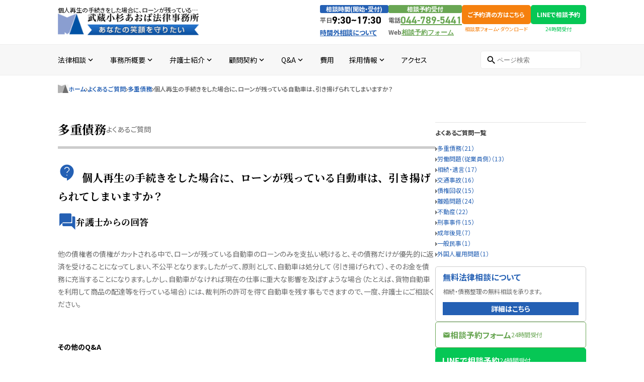

--- FILE ---
content_type: text/html; charset=utf-8
request_url: https://msk-aobalaw.com/qa/multipledebts/post-32.html
body_size: 8596
content:
<!DOCTYPE html>
<html lang="ja">
<head>
<meta charset="utf-8">
<meta http-equiv="X-UA-Compatible" content="IE=edge,chrome=1">
<meta name="viewport" content="width=device-width, initial-scale=1, shrink-to-fit=no">
<title>個人再生の手続きをした場合に、ローンが残っている自動車は、引き揚げられてしまいますか？ | 武蔵小杉あおば法律事務所</title>
<meta name="description" content="他の債権者の債権がカットされる中で、ローンが残っている自動車のローンのみを支払い続けると、その債務だけが優先的に返済を受けることになってしまい、不公平となります。したがって、原則として、自動車は処分して（引き揚げられて）、そのお金を債務に充当することになります。しかし、自動車がな...">
<meta name="keywords" content="">
<link rel="apple-touch-icon" sizes="180x180" href="/apple-touch-icon.png">
<link rel="icon" type="image/png" sizes="32x32" href="/favicon-32x32.png">
<link rel="icon" type="image/png" sizes="16x16" href="/favicon-16x16.png">
<link rel="manifest" href="/site.webmanifest">
<link rel="mask-icon" href="/safari-pinned-tab.svg" color="#5bbad5">
<meta name="msapplication-TileColor" content="#da532c">
<meta name="theme-color" content="#ffffff">
<meta property="og:site_name" content="武蔵小杉あおば法律事務所">
<meta property="og:type" content="website">
<meta property="og:title" content="個人再生の手続きをした場合に、ローンが残っている自動車は、引き揚げられてしまいますか？">
<meta property="og:description" content="他の債権者の債権がカットされる中で、ローンが残っている自動車のローンのみを支払い続けると、その債務だけが優先的に返済を受けることになってしまい、不公平となります。したがって、原則として、自動車は処分して（引き揚げられて）、そのお金を債務に充当することになります。しかし、自動車がな...">
<meta property="og:image" content="https://msk-aobalaw.com/uploads/ogp.png">
<meta property="og:url" content="https://msk-aobalaw.com/qa/multipledebts/post-32.html">
<meta property="article:publisher" content="https://www.facebook.com/mskaobalaw">
<meta name="twitter:card" content="summary">
<meta name="twitter:title" content="個人再生の手続きをした場合に、ローンが残っている自動車は、引き揚げられてしまいますか？">
<meta name="twitter:description" content="他の債権者の債権がカットされる中で、ローンが残っている自動車のローンのみを支払い続けると、その債務だけが優先的に返済を受けることになってしまい、不公平となります。したがって、原則として、自動車は処分して（引き揚げられて）、そのお金を債務に充当することになります。しかし、自動車がな...">
<meta name="twitter:url" content="https://msk-aobalaw.com/qa/multipledebts/post-32.html">
<meta name="twitter:site" content="@mskaobalaw">
<link href="https://fonts.googleapis.com/css?family=Material+Icons|Material+Icons+Outlined|Material+Icons+Round|Material+Icons+Sharp|Material+Icons+Two+Tone" rel="stylesheet">
<link rel="preconnect" href="https://fonts.gstatic.com">
  <link rel="stylesheet" href="https://use.typekit.net/nis4zxb.css">
<link href="https://fonts.googleapis.com/css2?family=Noto+Sans+JP:wght@400;500;600;700;900&amp;display=swap" rel="stylesheet">
<link href="https://fonts.googleapis.com/css2?family=Noto+Serif+JP:wght@400;500;600;700;900&amp;display=swap" rel="stylesheet">
<link rel="stylesheet" href="/assets/css/style.css?=202601210532">
<script src="https://code.jquery.com/jquery-3.6.1.min.js" integrity="sha256-o88AwQnZB+VDvE9tvIXrMQaPlFFSUTR+nldQm1LuPXQ=" crossorigin="anonymous"></script>
<script src="https://cdn.jsdelivr.net/gh/cferdinandi/smooth-scroll@15.0.0/dist/smooth-scroll.polyfills.min.js"></script>
<meta name="google-site-verification" content="1VQTQwCLxryh2__sG1aHh0eYNbUnVZHR4y0KrK9bugU">

<script type="application/ld+json">
{
  "@context": "https://schema.org",
  "@type": "FAQPage",
  "mainEntity": {
    "@type": "Question",
    "name": "個人再生の手続きをした場合に、ローンが残っている自動車は、引き揚げられてしまいますか？",
    "acceptedAnswer": {
      "@type": "Answer",
      "text": "他の債権者の債権がカットされる中で、ローンが残っている自動車のローンのみを支払い続けると、その債務だけが優先的に返済を受けることになってしまい、不公平となります。したがって、原則として、自動車は処分して（引き揚げられて）、そのお金を債務に充当することになります。しかし、自動車がなければ現在の仕事に重大な影響を及ぼすような場合（たとえば、貨物自動車を利用して商品の配達等を行っている場合）には、裁判所..."
    }
  }
}
</script>

<!-- Google Tag Manager -->
<script>(function(w,d,s,l,i){w[l]=w[l]||[];w[l].push({'gtm.start':
new Date().getTime(),event:'gtm.js'});var f=d.getElementsByTagName(s)[0],
j=d.createElement(s),dl=l!='dataLayer'?'&l='+l:'';j.async=true;j.src=
'https://www.googletagmanager.com/gtm.js?id='+i+dl;f.parentNode.insertBefore(j,f);
})(window,document,'script','dataLayer','GTM-N62DG9X');</script>
<!-- End Google Tag Manager -->
</head>
<body class="-pageinit" id="top">
<!-- Google Tag Manager (noscript) -->
<noscript><iframe src="https://www.googletagmanager.com/ns.html?id=GTM-N62DG9X"
height="0" width="0" style="display:none;visibility:hidden"></iframe></noscript>
<!-- End Google Tag Manager (noscript) -->
<header id="header-small">
<div id="header-small-logo-container">
<div id="logo-small"><a href="/"><img alt="ロゴ画像" src="/assets/img/parts/logo_small.png"></a></div>
<div id="menu-btn">
<div class="material-icons-outlined" id="menu-trigger" href="javascript:void(0);">menu</div>
</div>
</div>
</header>
<div id="header-space"></div>
<div id="header-small-navigation">
<nav id="header-utility-links">
<a href="/legaladvice/all/post-1.html">時間外相談について</a>
<a href="/about/access/">アクセス</a>
<a href="/lawyer/">弁護士紹介</a>
<a href="/adviser/">顧問契約</a>
</nav>
</div>
<header id="header">
<div id="upper">
<div id="logo-container">
<h1><span>個人再生の手続きをした場合に、ローンが残っている自動車は、引き揚げられてしまいますか？</span></h1>
<div id="logo"><a href="/"><img alt="ロゴ画像" src="/assets/img/parts/logo.png"></a></div>
</div>
<div id="header-contact-container">
<div class="header-contact">
<div class="header-contact-title blue"><span>相談時間(開始・受付)</span></div>
<div class="hedder-contact-body">
<div class="big">
<div class="flex-wrap"><div class="title">平日</div><time>9:30~17:30</time></div></div>
</div>
<div class="contact"><a class="blue" href="/legaladvice/all/post-1.html"><span>時間外相談について</span></a></div>
</div>
<div class="header-contact">
<div class="header-contact-title green"><span>相談予約受付</span></div>
<div class="hedder-contact-body">
<div class="big"><div class="flex-wrap"><div class="title">電話</div><a href="tel:044-789-5441">044-789-5441</a></div></div>
<div class="big"><div class="flex-wrap"><div class="title">Web</div><a class="small" href="/contact/">相談予約フォーム</a></div></div>
</div>
</div>
<div class="header-form-contact"><a class="button" href="/legaladvice/all/post-16.html">ご予約済の方はこちら</a><span>相談票フォーム・ダウンロード</span></div>
<div class="header-line-contact"><a class="button" href="/about/line/">LINEで相談予約</a><span>24時間受付</span></div>
</div>
</div>
</header>
<nav id="global-nav">
<div id="global-nav-container">
<div id="action-links">
<nav><a class="tel" href="tel:044-789-5441">電話でのご連絡</a>
<a class="contact" href="/contact/">相談予約フォーム</a>
<a class="form" href="/legaladvice/all/post-16.html">相談票入力・ダウンロード</a>
<a class="line" href="/about/line/">LINEで相談予約</a></nav>
</div>
<ul>
<li class="nav-menu">
<div class="global-nav-link toggle-nav">
<span>法律相談</span>
<div class="material-icons-outlined">expand_more</div>
</div>
<ul class="sub-navigation">
<li><a href="https://msk-aobalaw.com/legaladvice/">すべて</a></li>
<li><a href="https://msk-aobalaw.com/legaladvice/all/">法律相談全般</a></li>
<li><a href="https://msk-aobalaw.com/legaladvice/inheritance/">相続・遺言</a></li>
<li><a href="https://msk-aobalaw.com/legaladvice/multipledebts/">多重債務</a></li>
<li><a href="https://msk-aobalaw.com/legaladvice/divorce/">離婚問題</a></li>
<li><a href="https://msk-aobalaw.com/legaladvice/trafficaccident/">交通事故</a></li>
<li><a href="https://msk-aobalaw.com/legaladvice/laborissues/">労働問題</a></li>
<li><a href="https://msk-aobalaw.com/legaladvice/general/">一般民事</a></li>
<li><a href="https://msk-aobalaw.com/legaladvice/criminal/">刑事事件</a></li>
<li><a href="https://msk-aobalaw.com/legaladvice/immigration/">外国人雇用問題</a></li>
</ul>
</li>
<li class="nav-menu">
<div class="global-nav-link toggle-nav"><span>事務所概要</span>
<div class="material-icons-outlined">expand_more</div>
</div>
<ul class="sub-navigation">
<li><a href="https://msk-aobalaw.com/about/">すべて</a></li><li><a href="https://msk-aobalaw.com/about/overview/">事務所概要</a></li>
<li><a href="https://msk-aobalaw.com/about/greeting/">代表者挨拶</a></li>
<li><a href="https://msk-aobalaw.com/about/access/">アクセス</a></li>
<li><a href="https://msk-aobalaw.com/about/contact/">相談時間・ご予約方法</a></li>
<li><a href="https://msk-aobalaw.com/about/line/">LINEでの法律相談予約</a></li>
</ul>
</li><li class="nav-menu">
<div class="global-nav-link toggle-nav"><span>弁護士紹介</span>
<div class="material-icons-outlined">expand_more</div>
</div>
<ul class="sub-navigation">
<li><a href="/lawyer/">すべて</a></li>
<li><a href="/lawyer/lawyerlist.html">所属弁護士プロフィール</a></li>
<li><a href="/lawyer/price/">料金・契約</a></li>
</ul>
</li>
<li class="nav-menu">
<div class="global-nav-link toggle-nav"><span>顧問契約</span>
<div class="material-icons-outlined">expand_more</div>
</div>
<ul class="sub-navigation">
<li><a href="https://msk-aobalaw.com/adviser/">すべて</a></li><li><a href="https://msk-aobalaw.com/adviser/pamphlet/">顧問契約のご案内(パンフレット)</a></li>
<li><a href="https://msk-aobalaw.com/adviser/about/">顧問弁護士とは</a></li>
<li><a href="https://msk-aobalaw.com/adviser/merit/">顧問弁護士を持つことのメリット</a></li>
<li><a href="https://msk-aobalaw.com/adviser/price/">顧問弁護士料金・契約の内容</a></li>
<li><a href="https://msk-aobalaw.com/adviser/post/">外国人雇用顧問</a></li>
</ul>
</li><li class="nav-menu">
<div class="global-nav-link toggle-nav"><span>Q&A</span>
<div class="material-icons-outlined">expand_more</div>
</div>
<ul class="sub-navigation">
<li><a href="https://msk-aobalaw.com/qa/">すべて</a></li>
<li><a href="https://msk-aobalaw.com/qa/multipledebts/">多重債務</a></li>
<li><a href="https://msk-aobalaw.com/qa/laborissues/">労働問題（従業員側）</a></li>
<li><a href="https://msk-aobalaw.com/qa/inheritance/">相続・遺言</a></li>
<li><a href="https://msk-aobalaw.com/qa/trafficaccident/">交通事故</a></li>
<li><a href="https://msk-aobalaw.com/qa/cat-4/">債権回収</a></li>
<li><a href="https://msk-aobalaw.com/qa/cat-5/">離婚問題</a></li>
<li><a href="https://msk-aobalaw.com/qa/cat-6/">不動産</a></li>
<li><a href="https://msk-aobalaw.com/qa/cat-7/">刑事事件</a></li>
<li><a href="https://msk-aobalaw.com/qa/cat-8/">成年後見</a></li>
<li><a href="https://msk-aobalaw.com/qa/cat-10/">一般民事</a></li>
<li><a href="https://msk-aobalaw.com/qa/cat-11/">外国人雇用問題</a></li>
</ul>
</li>
<li class="pc-hidden nav-menu">
<div class="global-nav-link toggle-nav"><span>弁護士コラム</span>
<div class="material-icons-outlined">expand_more</div>
</div>
<ul class="sub-navigation">
<li><a href="/columns/">すべてのコラム記事</a></li>
<li><a href="/columns/haseyamanaoki/">長谷山尚城</a></li><li><a href="/columns/keitafujii/">藤井啓太</a></li><li><a href="/columns/mao_asai/">浅井真央</a></li><li><a href="/columns/MayuK/">加藤万侑</a></li><li><a href="/columns/OSHIO/">押尾大史</a></li><li><a href="/columns/S.MIYUKI/">斎藤美幸</a></li><li><a href="/columns/toyoda/">豊田秀一</a></li></ul>
</li>
<li class="pc-hidden nav-menu">
<div class="global-nav-link toggle-nav"><span>お知らせ</span>
<div class="material-icons-outlined">expand_more</div>
</div>
<ul class="sub-navigation">
<li><a href="/news/">すべてのお知らせ</a></li>
<li><a href="https://msk-aobalaw.com/news/web/">Webサイト更新情報</a></li><li><a href="https://msk-aobalaw.com/news/openhour/">営業時間・休暇</a></li><li><a href="https://msk-aobalaw.com/news/media/">その他のお知らせ</a></li><li><a href="https://msk-aobalaw.com/news/special/">時間外相談のお知らせ</a></li></ul>
</li>
<li class="pc-hidden"><a class="global-nav-link" href="/voice/"><span>お客様の声</span>
<div class="material-icons-outlined">navigate_next</div>
</a></li>
<li><a class="global-nav-link" href="/lawyer/price/"><span>費用</span>
<div class="material-icons-outlined single">navigate_next</div>
</a></li>
<li class="nav-menu">
<div class="global-nav-link toggle-nav"><span>採用情報</span>
<div class="material-icons-outlined">expand_more</div>
</div>
<ul class="sub-navigation">
<li><a href="https://msk-aobalaw.com/recruit/">すべて</a></li><li><a href="https://msk-aobalaw.com/recruit/lawyer/">勤務弁護士</a></li>
<li><a href="https://msk-aobalaw.com/recruit/discussion/">当事務所の紹介（弁護士座談会）</a></li>
<li><a href="https://msk-aobalaw.com/recruit/lawyer-1/">先輩弁護士の声</a></li>
<li><a href="https://msk-aobalaw.com/recruit/staff/">スタッフ</a></li>
<li><a href="https://msk-aobalaw.com/recruit/Initiatives/">事務所の取り組み</a></li>
</ul>
</li><li><a class="global-nav-link" href="/about/access/"><span>アクセス</span>
<div class="material-icons-outlined single">navigate_next</div>
</a></li>
</ul>
<div class="search">
<div id="search-field">
<div class="mt-site-search-container"><div id="mt-site-search" class="mt-site-search" data-worker="/qa/.app/search-worker-v1.js" data-language="ja_JP" data-form-action="/search/" data-search-placeholder="ページ検索" data-search-result-container="list-type-cursor"></div><script src="https://site-search.movabletype.net/v1/assets/32480/js/search.js" id="mt-site-search-script" async defer></script></div>
</div>
</div>
</div>
</nav>
<div id="wrap">
<div id="container">
<div id="breadcrumb">
<a class="home" href="/"><img src="/assets/img/parts/breadcrumb_home.gif"><span>ホーム</span></a>
<a href="https://msk-aobalaw.com/qa/">よくあるご質問</a><a href="https://msk-aobalaw.com/qa/multipledebts/">多重債務</a><span class="current">個人再生の手続きをした場合に、ローンが残っている自動車は、引き揚げられてしまいますか？</span></div>
<main id="main">
<div id="main-contents">




<div id="main-title">
<h2>多重債務</h2>
<div class="description">よくあるご質問</div>
</div>







<div id="categories">
<select onChange="location.href=value;">
<option value="https://msk-aobalaw.com/qa/">よくあるご質問一覧</option>

<option selected value="https://msk-aobalaw.com/qa/multipledebts/">多重債務</option>

<option value="https://msk-aobalaw.com/qa/laborissues/">労働問題（従業員側）</option>

<option value="https://msk-aobalaw.com/qa/inheritance/">相続・遺言</option>

<option value="https://msk-aobalaw.com/qa/trafficaccident/">交通事故</option>

<option value="https://msk-aobalaw.com/qa/cat-4/">債権回収</option>

<option value="https://msk-aobalaw.com/qa/cat-5/">離婚問題</option>

<option value="https://msk-aobalaw.com/qa/cat-6/">不動産</option>

<option value="https://msk-aobalaw.com/qa/cat-7/">刑事事件</option>

<option value="https://msk-aobalaw.com/qa/cat-8/">成年後見</option>

<option value="https://msk-aobalaw.com/qa/cat-10/">一般民事</option>

<option value="https://msk-aobalaw.com/qa/cat-11/">外国人雇用問題</option>
</select>
</div>
<div id="qa-title">
<h3>個人再生の手続きをした場合に、ローンが残っている自動車は、引き揚げられてしまいますか？</h3>
</div>
<div class="answer" id="entry-body">
<div id="qa-answer">弁護士からの回答</div>
<p>他の債権者の債権がカットされる中で、ローンが残っている自動車のローンのみを支払い続けると、その債務だけが優先的に返済を受けることになってしまい、不公平となります。したがって、原則として、自動車は処分して（引き揚げられて）、そのお金を債務に充当することになります。しかし、自動車がなければ現在の仕事に重大な影響を及ぼすような場合（たとえば、貨物自動車を利用して商品の配達等を行っている場合）には、裁判所の許可を得て自動車を残す事もできますので、一度、弁護士にご相談ください。</p>
</div>

<div class="qa" id="relative-contents">
<h3>その他のQ&amp;A</h3>
<ul>
<li>
<div class="link"><a href="https://msk-aobalaw.com/qa/cat-11/post-1.html">外国人雇用に関してよくあるご質問</a></div>
</li>

<li>
<div class="link"><a href="https://msk-aobalaw.com/qa/inheritance/post.html">父が生前、相談者へ実家不動産を相続させる旨の書面を作成していたものの、当該書面が遺言書の要件を満たしていなかった件</a></div>
</li>

<li>
<div class="link"><a href="https://msk-aobalaw.com/qa/inheritance/post-163.html">父が亡くなり、母も他界しているため、相続人は兄と私の2名でした。兄の財産目録を信じて遺産分割協議を行い、半分の金銭を受け取りました。兄が相続税申告も済ませてくれたため、手続きは終了したと思っていました。しかし、先月税務署から、父の口座から兄が1000万円を自分の口座に移していたと判明し、その金額を相続財産に加え、修正申告と追加の相続税を支払うよう求められました。取り分を主張できるのか、また追加の相続税を支払う必要があるのでしょうか？</a></div>
</li>

<li>
<div class="link"><a href="https://msk-aobalaw.com/qa/inheritance/post-162.html">父は不動産を複数持っており、戸建ての建物を父の知人に貸していました。役所から連絡があり、どうやら半年ほど前に賃借人が亡くなっており、現在、空き家になってしまっているということでした。まずは、賃借人の相続人に連絡をするよう言われましたが、役所は相続人の連絡先を教えてくれませんでした。私は賃借人の方と一度もお会いしたことがなく、相続人ももちろん把握していません。どうすればよいですか？</a></div>
</li>

<li>
<div class="link"><a href="https://msk-aobalaw.com/qa/inheritance/post-161.html">自分が一度も会ったことのない父親の違う姉がいることが判明し、財産管理能力もないことが分かったのですが、どうしたらよいですか？</a></div>
</li>

<li>
<div class="link"><a href="https://msk-aobalaw.com/qa/trafficaccident/post-160.html">後方から，車が追突してきて，自分の車が壊れてしまいました。しかし，追突してきた車の所有者は任意保険には加入しておらず，自賠責保険しか加入していませんでした。車の修理費について，追突してきた車の所有者の加入している自賠責保険から補償されますか。</a></div>
</li>

<li>
<div class="link"><a href="https://msk-aobalaw.com/qa/trafficaccident/post-159.html">交通事故に遭い，愛車が壊れてしまいました。愛車が壊れたことについて，慰謝料は請求できないのでしょうか。</a></div>
</li>

<li>
<div class="link"><a href="https://msk-aobalaw.com/qa/trafficaccident/post-158.html">失業中に交通事故に遭いました。この場合，休業損害はもらえないのでしょうか。</a></div>
</li>

<li>
<div class="link"><a href="https://msk-aobalaw.com/qa/laborissues/post-157.html">現在のアルバイト先で，会社の備品を誤って壊してしまいました。後日，会社から「来月の給料から備品の損害賠償分は差し引く」ということを言われてしまいました。会社の言う通り，給料から損害賠償分を差し引かれることを受けいれるしかないのでしょうか？</a></div>
</li>

<li>
<div class="link"><a href="https://msk-aobalaw.com/qa/cat-10/post-156.html">クレジットカード会社から５０万円を超える請求が来ました。もっとも，そこで請求されている内容は，以前付き合っていた彼氏が，別れる前後に私からクレジットカードを奪い取った上で，使ったものだということが分かりました。こういう事情があっても，私はクレジットカード会社から請求されている金額を支払わなければならないのでしょうか？</a></div>
</li>

<li>
<div class="link"><a href="https://msk-aobalaw.com/qa/inheritance/post-155.html">１０年前に父が亡くなった際，多額の借金がありましたので，相続放棄をしました。先日，父の母親（祖母）が亡くなりました。祖母の遺産については，代襲相続により相続することはできないのでしょうか。</a></div>
</li>
</ul></div>

</div>
<div id="right-sidebar">
<nav id="contents-side-nav">
<h3>よくあるご質問一覧</h3>
<nav>
<ul>
<li><a href="https://msk-aobalaw.com/qa/multipledebts/">多重債務（21）</a></li>
<li><a href="https://msk-aobalaw.com/qa/laborissues/">労働問題（従業員側）（13）</a></li>
<li><a href="https://msk-aobalaw.com/qa/inheritance/">相続・遺言（17）</a></li>
<li><a href="https://msk-aobalaw.com/qa/trafficaccident/">交通事故（16）</a></li>
<li><a href="https://msk-aobalaw.com/qa/cat-4/">債権回収（15）</a></li>
<li><a href="https://msk-aobalaw.com/qa/cat-5/">離婚問題（24）</a></li>
<li><a href="https://msk-aobalaw.com/qa/cat-6/">不動産（22）</a></li>
<li><a href="https://msk-aobalaw.com/qa/cat-7/">刑事事件（15）</a></li>
<li><a href="https://msk-aobalaw.com/qa/cat-8/">成年後見（7）</a></li>
<li><a href="https://msk-aobalaw.com/qa/cat-10/">一般民事（1）</a></li>
<li><a href="https://msk-aobalaw.com/qa/cat-11/">外国人雇用問題（1）</a></li>
</ul>
</nav>
</nav><div id="free-banner">
<h3>無料法律相談について</h3>
<p>相続・債務整理の無料相談を承ります。</p>
<div class="more"><a href="/legaladvice/all/free.html">詳細はこちら</a></div>
</div>
<div id="side-24-contact-link"><a href="/contact/"><span class="material-icons">mail</span><span>相談予約フォーム</span><small>24時間受付</small></a></div>
<div id="side-line-link"><a href="/about/line/"><span>LINEで相談予約</span><small>24時間受付</small></a></div>
<a id="side-soudanhyou" href="/legaladvice/all/post-16.html">
<div class="title">すでにご予約済のお客様へ</div>
<div class="description">すでにご予約済のお客様はこちらよりご回答もしくは相談票をダウンロードしてください。</div>
<div class="more"><span class="material-icons">cloud_download</span><span>ご回答・ダウンロード</span></div>
</a>
<a class="side-banner" href="https://msk-souzoku.com/" rel="nofollow noopener" target="_blank"><img src="/assets/img/parts/bnr-souzoku-site-01.jpg" alt="相続サイトはこちらをクリック"></a>
<a class="side-banner" href="https://msk-immigration.com" rel="nofollow noopener" target="_blank"><img src="/.assets/side_foreigner.png" alt="外国人雇用・不法就労対応にお悩みなら入管出身の弁護士にご相談ください"></a></mt:Ignore>
<a id="side-voice" href="/voice/">
<h4>お客様の声・体験談</h4>
<p>武蔵小杉あおば事務所に寄せられたお客様の感想・体験談を御覧いただけます。</p>
</a>

<div class="banner"><a href="/adviser/pamphlet/"><img width="300" src="/assets/img/parts/side_banner_pamphlet.png"></a></div>

<div class="digest-links news">
<div class="digest-title">
<h4>お知らせ</h4>
<div class="more"><a href="https://msk-aobalaw.com/news/">すべて見る</a></div>
</div>
<nav class="links"><a href="https://msk-aobalaw.com/news/2025/12/post-14.html"><span>年末年始休暇のお知らせ</span></a>
<a href="https://msk-aobalaw.com/news/2025/08/post-13.html"><span>外国人雇用・労務サイトを作成しました</span></a>
<a href="https://msk-aobalaw.com/news/2025/04/gw-2.html"><span>ＧＷのお休みについて</span></a>
<a href="https://msk-aobalaw.com/news/2025/04/post-12.html"><span>加藤万侑弁護士加入のお知らせ</span></a>
<a href="https://msk-aobalaw.com/news/2025/02/post-9.html"><span>稲葉大貴弁護士加入のお知らせ</span></a>
</nav>
</div>
<div class="digest-links qa">
<div class="digest-title">
<h4>よくあるご質問</h4>
<div class="more"><a href="https://msk-aobalaw.com/qa/">すべて見る</a></div>
</div>
<nav class="links"><a href="https://msk-aobalaw.com/qa/cat-11/post-1.html"><span>外国人雇用に関してよくあるご質問</span></a>
<a href="https://msk-aobalaw.com/qa/inheritance/post.html"><span>父が生前、相談者へ実家不動産を相続させる旨の書面を作成していたものの、当該書面が遺言書の要件を満たしていなかった件</span></a>
<a href="https://msk-aobalaw.com/qa/inheritance/post-163.html"><span>父が亡くなり、母も他界しているため、相続人は兄と私の2名でした。兄の財産目録を信じて遺産分割協議を行い、半分の金銭を受け取りました。兄が相続税申告も済ませてくれたため、手続きは終了したと思っていました。しかし、先月税務署から、父の口座から兄が1000万円を自分の口座に移していたと判明し、その金額を相続財産に加え、修正申告と追加の相続税を支払うよう求められました。取り分を主張できるのか、また追加の相続税を支払う必要があるのでしょうか？</span></a>
<a href="https://msk-aobalaw.com/qa/inheritance/post-162.html"><span>父は不動産を複数持っており、戸建ての建物を父の知人に貸していました。役所から連絡があり、どうやら半年ほど前に賃借人が亡くなっており、現在、空き家になってしまっているということでした。まずは、賃借人の相続人に連絡をするよう言われましたが、役所は相続人の連絡先を教えてくれませんでした。私は賃借人の方と一度もお会いしたことがなく、相続人ももちろん把握していません。どうすればよいですか？</span></a>
<a href="https://msk-aobalaw.com/qa/inheritance/post-161.html"><span>自分が一度も会ったことのない父親の違う姉がいることが判明し、財産管理能力もないことが分かったのですが、どうしたらよいですか？</span></a>
</nav>
</div></div>
</main>
</div>
</div>
<footer id="footer">
<div class="container">
<div id="footerlogo">
<div id="footer-banners">

<a href="https://msk-souzoku.com/" rel="nofollow noopener" target="_blank"><img src="/assets/img/parts/bnr-souzoku-site-01.jpg"></a>
<a href="/adviser/pamphlet/"><img src="/assets/img/parts/side_banner_pamphlet.png"></a>
</div>
<div id="f-logo"><a href="/"><img alt="〒211-0004 神奈川県川崎市中原区新丸子東2−925 白誠ビル2階" width="299" src="/assets/img/parts/f_logo.png"></a></div>
<div id="address">〒211-0004 神奈川県川崎市中原区<br>新丸子東2−925 白誠ビル2階<br><a href="tel:044-789-5441">044-789-5441</a></div>
<ul id="social">
<li><a href="https://www.facebook.com/mskaobalaw" rel="nofollow noopener" target="_blank"><img width="32" src="/assets/img/icon/facebook.png"></a></li>
<li><a href="https://twitter.com/mskaobalaw" rel="nofollow noopener" target="_blank"><img width="32" src="/assets/img/icon/twitter.png"></a></li>
</ul>
<ul id="footer-links">
<li><a href="/policy/">個人情報保護方針</a></li>
<li><a href="/sitemap/">サイトマップ</a></li>
</ul>
</div>
<div id="f-nav-container">
<div class="f-nav">
<h4><a href="https://msk-aobalaw.com/legaladvice/">法律相談</a>
<span>Legal Advice</span></h4>
<ul>
<li><a href="https://msk-aobalaw.com/legaladvice/all/">法律相談全般</a></li>
<li><a href="https://msk-aobalaw.com/legaladvice/inheritance/">相続・遺言</a></li>
<li><a href="https://msk-aobalaw.com/legaladvice/multipledebts/">多重債務</a></li>
<li><a href="https://msk-aobalaw.com/legaladvice/divorce/">離婚問題</a></li>
<li><a href="https://msk-aobalaw.com/legaladvice/trafficaccident/">交通事故</a></li>
<li><a href="https://msk-aobalaw.com/legaladvice/laborissues/">労働問題</a></li>
<li><a href="https://msk-aobalaw.com/legaladvice/general/">一般民事</a></li>
<li><a href="https://msk-aobalaw.com/legaladvice/criminal/">刑事事件</a></li>
<li><a href="https://msk-aobalaw.com/legaladvice/immigration/">外国人雇用問題</a></li>
</ul>
</div>
<div class="f-nav">
<h4><a href="/about/">事務所概要</a>
<span>About Us</span></h4>
<ul><li><a href="https://msk-aobalaw.com/about/overview/">事務所概要</a></li>
<li><a href="https://msk-aobalaw.com/about/greeting/">代表者挨拶</a></li>
<li><a href="https://msk-aobalaw.com/about/access/">アクセス</a></li>
<li><a href="https://msk-aobalaw.com/about/contact/">相談時間・ご予約方法</a></li>
<li><a href="https://msk-aobalaw.com/about/line/">LINEでの法律相談予約</a></li>
</ul></div>
<div class="f-nav">
<h4><a href="/lawyer">弁護士について</a><span>Lawyer</span></h4>
<ul>
<li><a href="/lawyer/lawyerlist.html">弁護士紹介</a></li>
<li><a href="/lawyer/price/">料金・契約</a></li>
<li><a href="/adviser/">顧問契約</a></li>
<li><a href="/columns/">弁護士コラム</a></li>
</ul>
</div>
<div class="f-nav">
<h4><a href="/recruit/">採用情報</a>
<span>Recruit</span></h4>
<ul><li><a href="https://msk-aobalaw.com/recruit/lawyer/">勤務弁護士</a></li>
<li><a href="https://msk-aobalaw.com/recruit/discussion/">当事務所の紹介（弁護士座談会）</a></li>
<li><a href="https://msk-aobalaw.com/recruit/lawyer-1/">先輩弁護士の声</a></li>
<li><a href="https://msk-aobalaw.com/recruit/staff/">スタッフ</a></li>
<li><a href="https://msk-aobalaw.com/recruit/Initiatives/">事務所の取り組み</a></li>
</ul></div>
<div class="f-nav">
<h4>
<div class="no-link">お役立ち情報</div><span>Information</span>
</h4>
<ul>
<li><a href="/qa/">よくあるご質問</a></li>
<li><a href="/news/">お知らせ</a></li>
<li><a href="/voice/">お客様の声</a></li>
</ul>
</div>
</div>
</div>
</footer>

<div class="js-hide" id="footer-utility-nav">
<nav><a class="tel" href="tel:0447895441">電話でのご連絡</a>
<a class="contact" href="/contact/">相談予約フォーム</a>
<a class="form" href="/legaladvice/all/post-16.html">相談票入力・ダウンロード</a>
<a class="line" href="/about/line/">LINEで相談予約</a></nav>
</div>
<script src="/assets/js/bundle.js?=202601210532"></script>

<script src="https://form.movabletype.net/dist/parent-loader.js" defer async></script></body>
</html>

--- FILE ---
content_type: text/css
request_url: https://msk-aobalaw.com/assets/css/style.css?=202601210532
body_size: 12424
content:
@charset "UTF-8";a,abbr,acronym,address,applet,article,aside,audio,b,big,blockquote,body,canvas,caption,center,cite,code,dd,del,details,dfn,div,dl,dt,em,embed,fieldset,figcaption,figure,footer,form,h1,h2,h3,h4,h5,h6,header,hgroup,html,i,iframe,img,ins,kbd,label,legend,li,mark,menu,nav,object,ol,output,p,pre,q,ruby,s,samp,section,small,span,strike,strong,sub,summary,sup,table,tbody,td,tfoot,th,thead,time,tr,tt,u,ul,var,video{margin:0;padding:0;border:0;font:inherit;font-size:100%;vertical-align:baseline}article,aside,details,figcaption,figure,footer,header,hgroup,menu,nav,section{display:block}ol,ul{list-style:none}blockquote,q{quotes:none}blockquote:after,blockquote:before,q:after,q:before{content:"";content:none}table{border-collapse:collapse;border-spacing:0}html{height:-webkit-fill-available;overflow-x:hidden;overflow-y:auto;scroll-behavior:smooth}body{box-sizing:border-box;background-color:transparent;color:#696969;font-style:normal;line-height:1.8;font-family:"Noto Sans JP","Hiragino Sans W3","Hiragino Kaku Gothic ProN","ヒラギノ角ゴ ProN W3","メイリオ",Meiryo,"ＭＳ Ｐゴシック","MS PGothic",sans-serif;font-optical-sizing:auto;font-variation-settings:"wdth" 100;letter-spacing:normal;-webkit-font-smoothing:antialiased;font-size:12px;font-feature-settings:"palt";text-justify:inter-ideograph}body.fixed{position:fixed;width:100%;height:100%}::selection{background:#cfe3ff;color:#2460b4}::-moz-selection{background:#cfe3ff;color:#2460b4}a{color:#2460b4;text-decoration:none}a:hover{color:#8fbdfc}#wrap{width:1050px;margin-right:auto;margin-left:auto}#main{display:flex;align-items:flex-start;justify-content:space-between;-moz-column-gap:25px;column-gap:25px;padding-bottom:75px}#main-contents{flex:1}#header-small{box-sizing:border-box;display:none;position:fixed;top:0;left:0;width:100%}#header-small #header-small-logo-container #logo-small img{display:block;width:187px}#header-small #header-small-logo-container #menu-btn{display:flex;align-items:center}#header-small #header-small-logo-container #menu-btn #menu-trigger{cursor:pointer}#header-small-navigation{display:none;background-color:#00274f}#header-utility-links{display:flex;align-items:center;justify-content:center;-moz-column-gap:24px;column-gap:24px;height:40px;padding-right:10px;padding-left:10px;line-height:1}#header-utility-links a{color:#fff;white-space:nowrap}#header{box-sizing:border-box;padding-top:10px;padding-bottom:10px}#header .material-icons{font-size:18px;line-height:1}#header-space{display:none}h1{width:100%;color:#000;font-size:12px;line-height:1}h1 span{display:block;overflow:hidden;line-height:1;text-overflow:ellipsis;white-space:nowrap}#logo-container{box-sizing:border-box;display:flex;row-gap:10px;flex-direction:column;align-items:flex-start;width:281px;background-color:#fff}#upper{display:flex;align-items:center;justify-content:space-between;width:1050px;margin-right:auto;margin-left:auto}#upper #logo img{display:block;width:281px}#upper #header-contact-container{display:flex;flex:1;align-items:stretch;justify-content:flex-end;-moz-column-gap:40px;column-gap:40px}#upper .header-form-contact{text-align:center}#upper .header-form-contact a.link{color:#f5800e;font-size:10px}#upper .header-form-contact a.button{display:flex;align-items:center;justify-content:center;height:38px;padding-right:12px;padding-left:12px;border-radius:5px;background-color:#f5800e;color:#fff;font-weight:700;font-size:12px;line-height:1;white-space:nowrap}#upper .header-form-contact span{display:block;margin-top:5px;color:#f5800e;font-size:10px;line-height:1;text-align:center}#upper .header-line-contact a.button{display:flex;align-items:center;justify-content:center;height:38px;padding-right:12px;padding-left:12px;border-radius:5px;background-color:#06c755;color:#fff;font-weight:700;font-size:12px;line-height:1;white-space:nowrap}#upper .header-line-contact span{display:block;margin-top:5px;color:#06c755;font-size:10px;line-height:1;text-align:center}#upper .header-contact{box-sizing:border-box}#upper .header-contact .header-contact-title{display:flex;align-items:center;justify-content:center;margin-bottom:4px;padding:2px 12px;border-radius:3px;background-color:#2460b4}#upper .header-contact .header-contact-title span{display:block;color:#fff;font-weight:700;font-size:12px;line-height:1}#upper .header-contact .header-contact-title.green{background-color:#69a653}#upper .header-contact .contact{height:18px}#upper .header-contact .contact small{padding:3px 12px;border:1px solid #ccc;border-radius:20px;background-color:#fff;color:#000;font-weight:400;font-size:12px}#upper .header-contact .contact a{display:inline-flex;align-items:center;justify-content:flex-start;font-weight:700;font-size:13px;-moz-column-gap:12px;column-gap:12px;line-height:1}#upper .header-contact .contact a.blue{color:#2460b4}#upper .header-contact .contact a.green{color:#69a653}#upper .header-contact .contact a span{text-decoration:underline}#upper .header-contact .contact a .material-icons{text-decoration:none}#upper .header-contact .contact a .material-icons.blue{color:#2460b4}#upper .header-contact .contact a .material-icons.green{color:#69a653}#upper .header-contact .hedder-contact-body{color:#000}#upper .header-contact .hedder-contact-body .big{display:flex;flex-wrap:nowrap;align-items:center;justify-content:flex-start;margin-bottom:4px;-moz-column-gap:8px;column-gap:8px;height:20px;line-height:1;letter-spacing:normal;white-space:nowrap}#upper .header-contact .hedder-contact-body .big small{padding:3px 8px;border:1px solid #ccc;border-radius:20px;background-color:#fff;font-weight:400;font-size:12px;line-height:1;text-align:center}#upper .header-contact .hedder-contact-body .big .material-icons{text-decoration:none}#upper .header-contact .hedder-contact-body .big .material-icons.blue{color:#2460b4}#upper .header-contact .hedder-contact-body .big .material-icons.green{color:#69a653}#upper .header-contact .hedder-contact-body .flex-wrap{display:flex;align-items:center;-moz-column-gap:12px;column-gap:12px;flex:1}#upper .header-contact .hedder-contact-body .flex-wrap .title{color:#666;font-weight:700;line-height:1}#upper .header-contact .hedder-contact-body .flex-wrap a,#upper .header-contact .hedder-contact-body .flex-wrap time{font-weight:700;font-size:20px;line-height:1;font-family:din-2014,"Helvetica Neue",Arial,sans-serif}#upper .header-contact .hedder-contact-body .flex-wrap a{color:#69a653;text-decoration:underline}#upper .header-contact .hedder-contact-body .flex-wrap a.small{font-size:13px}#global-nav{box-sizing:border-box;margin-bottom:10px;border-top:1px solid #ededed;border-bottom:1px solid #ededed;background-color:#f7f7f7}#global-nav #global-nav-container{display:flex;align-items:center;justify-content:space-between;width:1050px;height:60px;margin-right:auto;margin-left:auto}#global-nav #global-nav-container #action-links{display:none;padding:20px;background-color:#00274f}#global-nav #global-nav-container #action-links nav{box-sizing:border-box;display:grid;grid-template-columns:1fr 1fr;-moz-column-gap:15px;column-gap:15px;row-gap:8px}#global-nav #global-nav-container #action-links nav a{box-sizing:border-box;box-sizing:border-box;display:flex;align-items:center;justify-content:center;padding:8px 0;border-radius:5px;font-weight:700;font-size:11px;line-height:1;letter-spacing:normal;text-align:center;white-space:nowrap}#global-nav #global-nav-container #action-links nav a.tel{border:2px solid #2460b4;background-color:#fff;color:#2460b4}#global-nav #global-nav-container #action-links nav a.contact{border:2px solid #69a653;background-color:#fff;color:#69a653}#global-nav #global-nav-container #action-links nav a.form{background-color:#f5800e;color:#fff}#global-nav #global-nav-container #action-links nav a.line{background-color:#06c755;color:#fff}#global-nav #global-nav-container #search-field{display:flex;position:relative}#global-nav #global-nav-container #search-field::before{z-index:2;position:absolute;top:50%;left:21px;margin-right:5px;transform:translateY(-50%);content:"\e8b6";color:#000;font-size:21px;line-height:1;font-family:"Material Icons"}#global-nav #global-nav-container #search-field .mt-site-search-form{padding-right:10px;padding-left:10px;border-right:none}#global-nav #global-nav-container #search-field .mt-site-search-form #mt-site-search-form__query{box-sizing:border-box;width:200px;height:36px;margin:0;padding:0 10px 0 32px;border:1px solid #ebebeb;border-radius:5px;-webkit-appearance:none}#global-nav #global-nav-container #search-field .mt-site-search-form .mt-site-search-form__button{display:none}#global-nav #global-nav-container>ul{display:flex;align-items:center;justify-content:flex-start;margin-left:-15px}#global-nav #global-nav-container>ul>li{position:relative;flex:1}#global-nav #global-nav-container>ul>li.pc-hidden{display:none}#global-nav #global-nav-container>ul>li .global-nav-link{box-sizing:border-box;display:flex;align-items:center;-moz-column-gap:6px;column-gap:6px;height:60px;padding-right:15px;padding-left:15px}#global-nav #global-nav-container>ul>li .global-nav-link span{display:block;color:#000;font-size:14px;line-height:18px;white-space:nowrap}#global-nav #global-nav-container>ul>li .global-nav-link .material-icons-outlined{display:block;color:#000;font-size:18px}#global-nav #global-nav-container>ul>li .global-nav-link .material-icons-outlined.single{display:none}#global-nav #global-nav-container>ul>li .global-nav-link:hover .material-icons-outlined,#global-nav #global-nav-container>ul>li .global-nav-link:hover span{color:#2460b4}#global-nav #global-nav-container>ul>li .sub-navigation{display:none;z-index:9999999999;position:absolute;top:55px;left:0;padding-top:12px;padding-bottom:12px;overflow:hidden;border-radius:6px;background-color:#f8f8f8;box-shadow:0 6px 50px rgba(0,0,0,.3)}#global-nav #global-nav-container>ul>li .sub-navigation li{font-size:14px;line-height:1;text-align:left}#global-nav #global-nav-container>ul>li .sub-navigation li a{display:block;position:relative;min-width:188px;padding:12px 24px;color:#000;white-space:nowrap}#global-nav #global-nav-container>ul>li .sub-navigation li a:hover{color:#2460b4}.nonScroll{width:1px;height:calc(100vh + 1px);background-color:transparent}#right-sidebar{width:300px;display:flex;row-gap:15px;flex-direction:column;align-items:stretch;justify-content:flex-start}#contents-side-nav,#contents-side-nav-category{margin-bottom:15px;padding-top:10px;background:url(../img/parts/dot.gif) repeat-x}#contents-side-nav h3,#contents-side-nav-category h3{margin-bottom:10px;color:#333;font-weight:700}#contents-side-nav nav ul,#contents-side-nav-category nav ul{display:flex;row-gap:5px;flex-direction:column;align-items:stretch;justify-content:flex-start}#contents-side-nav nav ul.lawyer-columns,#contents-side-nav-category nav ul.lawyer-columns{row-gap:20px}#contents-side-nav nav ul li a,#contents-side-nav-category nav ul li a{display:inline-flex;align-items:center;justify-content:flex-start;-moz-column-gap:10px;column-gap:10px}#contents-side-nav nav ul li a::before,#contents-side-nav-category nav ul li a::before{content:url(../img/parts/cusor.gif)}#contents-side-nav nav ul li.author,#contents-side-nav-category nav ul li.author{display:flex;align-items:flex-start;justify-content:space-between;-moz-column-gap:12px;column-gap:12px}#contents-side-nav nav ul li.author a::before,#contents-side-nav-category nav ul li.author a::before{display:none}#contents-side-nav nav ul li.author .author-image,#contents-side-nav-category nav ul li.author .author-image{width:40px;height:40px;overflow:hidden;border-radius:100%;box-shadow:0 0 10px rgba(0,0,0,.2)}#contents-side-nav nav ul li.author .author-image img,#contents-side-nav-category nav ul li.author .author-image img{display:block;width:40px}#contents-side-nav nav ul li.author .author-info,#contents-side-nav-category nav ul li.author .author-info{display:flex;flex:1;flex-direction:column;align-items:flex-start}#contents-side-nav nav ul li.author .author-info a,#contents-side-nav-category nav ul li.author .author-info a{font-weight:700}#contents-side-nav nav ul li.author .author-info time,#contents-side-nav-category nav ul li.author .author-info time{font-size:10px}.banner{display:flex;row-gap:5px;flex-direction:column;align-items:stretch;justify-content:flex-start;text-align:center}.banner img{display:inline-block;max-width:300px}.banner .more{font-weight:700;font-size:14px;text-align:center}#free-banner{padding:12px 14px;border:1px solid #ccc;border-radius:5px}#free-banner h3{margin-bottom:12px;color:#2460b4;font-weight:700;font-size:16px;line-height:1}#free-banner p{line-height:1.5}#free-banner .more{margin-top:12px;background-color:#2460b4}#free-banner .more a{display:block;padding:6px 0;color:#fff;font-weight:700;font-size:14px;line-height:1;text-align:center}#free-banner .more a:hover{background-color:#8fbdfc}#side-24-contact-link{font-weight:700;font-size:16px;text-align:center}#side-24-contact-link a{display:flex;align-items:center;justify-content:flex-start;height:50px;padding-right:14px;padding-left:14px;border:1px solid #69a653;border-radius:5px;color:#69a653;-moz-column-gap:10px;column-gap:10px;line-height:1}#side-24-contact-link a .material-icons{font-size:15px}#side-24-contact-link a small{font-weight:400;font-size:12px}#side-line-link{text-align:center}#side-line-link a{display:flex;align-items:center;justify-content:flex-start;height:50px;padding-right:14px;padding-left:14px;border-radius:5px;background-color:#06c755;color:#fff;-moz-column-gap:10px;column-gap:10px;line-height:1}#side-line-link a span{font-weight:700;font-size:16px}#side-line-link a small{font-size:12px}#side-soudanhyou{display:flex;row-gap:12px;flex-direction:column;align-items:stretch;justify-content:flex-start;padding:12px 14px;border:1px solid #2460b4;border-radius:5px;color:#000}#side-soudanhyou .title{color:#2460b4;font-weight:700;font-size:16px;line-height:1;font-family:"Noto Serif JP","游明朝",YuMincho,"Hiragino Mincho ProN W3","ヒラギノ明朝 ProN W3","Hiragino Mincho ProN","HG明朝E","ＭＳ Ｐ明朝","ＭＳ 明朝",serif}#side-soudanhyou .description{line-height:1.5}#side-soudanhyou .more{display:flex;align-items:center;justify-content:center;background-color:#2460b4;color:#fff;line-height:1;-moz-column-gap:10px;column-gap:10px;padding:6px 0;font-weight:700;font-size:14px}#side-soudanhyou .more .material-icons{font-size:14px}#side-soudanhyou:hover .more{background-color:#8fbdfc}.side-banner{text-align:center}.side-banner:hover{opacity:.7}.side-banner img{display:inline-block;max-width:300px}#side-voice{border-radius:6px;background-color:#f4f4f4;padding:12px 14px;border:1px solid #d2d2d2}#side-voice h4{margin-bottom:12px;color:#000;font-weight:700;font-size:14px;line-height:1}.digest-links{border-radius:6px;padding:12px 14px;border:1px solid #d2d2d2}.digest-links.news{background-color:#f3f8ff;color:#2460b4}.digest-links.news a{color:#2460b4}.digest-links.news a:hover{color:#8fbdfc}.digest-links.news .digest-title .more a{background-color:#2460b4}.digest-links.news .digest-title .more a:hover{opacity:.5}.digest-links.qa{background-color:#dcf0cf;color:#518944}.digest-links.qa a{color:#518944}.digest-links.qa a:hover{color:#69bf34}.digest-links.qa .digest-title .more a{background-color:#518944}.digest-links.qa .digest-title .more a:hover{opacity:.5}.digest-links .links{display:flex;flex-direction:column;align-items:stretch;justify-content:flex-start;margin-top:15px}.digest-links .links a{display:inline-flex;align-items:center;justify-content:flex-start;-moz-column-gap:10px;column-gap:10px}.digest-links .links a span{overflow:hidden;text-overflow:ellipsis;white-space:nowrap}.digest-links .links a::before{content:url(../img/parts/cusor.gif)}.digest-title{display:flex;align-items:center;justify-content:space-between}.digest-title h4{flex:1;font-weight:700;font-size:14px;line-height:1;font-family:"Noto Serif JP","游明朝",YuMincho,"Hiragino Mincho ProN W3","ヒラギノ明朝 ProN W3","Hiragino Mincho ProN","HG明朝E","ＭＳ Ｐ明朝","ＭＳ 明朝",serif}.digest-title .more a{display:flex;align-items:center;justify-content:center;width:98px;height:25px;border-radius:25px;background-color:#000;color:#fff;font-weight:700;font-family:"Noto Serif JP","游明朝",YuMincho,"Hiragino Mincho ProN W3","ヒラギノ明朝 ProN W3","Hiragino Mincho ProN","HG明朝E","ＭＳ Ｐ明朝","ＭＳ 明朝",serif}#footer{padding-bottom:70px;background:#1a2e3d;background:linear-gradient(to bottom,#1a2e3d 0,#326087 100%);color:#fff}#footer .container{display:flex;align-items:stretch;justify-content:flex-start;width:1050px;margin-right:auto;margin-left:auto;-moz-column-gap:30px;column-gap:30px}#footer #social{display:flex;align-items:flex-end;-moz-column-gap:14px;column-gap:14px;margin-top:20px}#footer #social li{list-style:none}#footer #social li img{display:block}#footer #footer-links{display:flex;-moz-column-gap:15px;column-gap:15px;margin-top:20px}#footer #footer-links li{line-height:1;list-style:none}#footer #footer-links li:last-child{padding-left:15px;border-left:1px solid #fff}#footer #address{margin-top:30px}#footer a{color:#fff}#footer h4{display:flex;flex-direction:column;justify-content:flex-start;margin-bottom:25px;padding-top:15px;padding-left:10px;border-left:1px solid rgba(255,255,255,.2);font-weight:700;font-size:14px;font-family:"Noto Serif JP","游明朝",YuMincho,"Hiragino Mincho ProN W3","ヒラギノ明朝 ProN W3","Hiragino Mincho ProN","HG明朝E","ＭＳ Ｐ明朝","ＭＳ 明朝",serif}#footer h4 .no-link,#footer h4 a{min-height:40px;line-height:1.4}#footer h4 span{margin-top:5px;color:#ddd;font-size:10px;line-height:1;letter-spacing:.01em}#footer ul li{list-style:square inside}#footerlogo{flex-basis:258px;padding-top:22px}#footerlogo #footer-banners{display:none}#f-logo{order:4}#f-logo img{width:100%}#f-nav-container{display:flex;flex:1;align-items:stretch}.f-nav{flex:1}#footer-utility-nav{box-sizing:border-box;display:none;position:fixed;bottom:0;left:0;width:100%;background:#fff;box-shadow:0 -10px 20px 0 rgba(0,0,0,.2)}#footer-utility-nav.js_hide{transform:translateY(100%)}#footer-utility-nav nav{box-sizing:border-box;display:grid;grid-template-rows:1fr 1fr;grid-template-columns:1fr 1fr;-moz-column-gap:15px;column-gap:15px;row-gap:8px}#footer-utility-nav nav a{box-sizing:border-box;display:flex;flex-basis:33.3333333334%;align-items:center;justify-content:center;padding:8px 0;border-radius:5px;font-weight:700;font-size:11px;line-height:1;letter-spacing:normal;text-align:center;white-space:nowrap}#footer-utility-nav nav a.tel{border:2px solid #2460b4;background-color:#fff;color:#2460b4}#footer-utility-nav nav a.contact{border:2px solid #69a653;background-color:#fff;color:#69a653}#footer-utility-nav nav a.form{background-color:#f5800e;color:#fff}#footer-utility-nav nav a.line{background-color:#06c755;color:#fff}#breadcrumb{display:flex;align-items:center;justify-content:flex-start;margin-bottom:50px;font-weight:600;font-size:12px;line-height:1;-moz-column-gap:10px;column-gap:10px;height:33px;white-space:nowrap}#breadcrumb img{display:block}#breadcrumb a{display:flex;align-items:center;justify-content:flex-start;-moz-column-gap:10px;column-gap:10px}#breadcrumb a::after{content:url(../img/parts/breadcrumb_cusor.gif)}#breadcrumb .current{overflow:hidden;text-overflow:ellipsis}#main-title{display:flex;align-items:center;justify-content:flex-start;-moz-column-gap:15px;column-gap:15px;margin-bottom:30px;padding-bottom:20px;border-bottom:5px solid #ccc}#main-title.entry{flex-wrap:wrap}#main-title.entry h2{flex:1;word-break:break-all}#main-title.entry h2 .author-name{margin-top:12px;color:#666;font-weight:400;font-size:12px;font-family:"Noto Sans JP","Hiragino Sans W3","Hiragino Kaku Gothic ProN","ヒラギノ角ゴ ProN W3","メイリオ",Meiryo,"ＭＳ Ｐゴシック","MS PGothic",sans-serif}#main-title .author-image{width:60px;height:60px;overflow:hidden;border-radius:100%;box-shadow:0 0 10px rgba(0,0,0,.1)}#main-title .author-image img{display:block;width:60px}#main-title h2{color:#000;font-weight:700;font-size:24px;line-height:1.2;font-family:"Noto Serif JP","游明朝",YuMincho,"Hiragino Mincho ProN W3","ヒラギノ明朝 ProN W3","Hiragino Mincho ProN","HG明朝E","ＭＳ Ｐ明朝","ＭＳ 明朝",serif}#main-title .en{color:#999;font-weight:400;font-size:18px;line-height:1;font-family:times;white-space:nowrap}#main-title .description{flex:1;color:#666;font-size:14px}#main-title .blog-name{white-space:nowrap}#categories{display:none;align-items:center;padding-right:12px;background-color:#ebebeb}#categories:after{content:"\e5cf";color:#000;font-size:24px;line-height:1;font-family:"Material Icons"}#categories select{flex:1;border:none;color:#000;font-weight:700;line-height:1;-webkit-appearance:none;padding:13px 12px;border-radius:none;background:0 0;font-size:14px}#main-index-nav #categories{margin-bottom:15px}#main-index-nav ul.qa li{display:flex;align-items:flex-start;justify-content:space-between;-moz-column-gap:20px;column-gap:20px}#main-index-nav ul.qa li:before{content:"\e94c";color:#2460b4;font-size:36px;line-height:1;font-family:"Material Icons"}#main-index-nav ul.qa li .link{flex:1}#main-index-nav ul.qa li a{color:#000;font-weight:700}#main-index-nav ul.qa li a::before{display:none}#main-index-nav ul.list-type-cursor li{display:flex;align-items:center;justify-content:space-between;-moz-column-gap:20px;column-gap:20px}#main-index-nav ul.list-type-cursor li::before{content:url(../img/parts/cusor.gif)}#main-index-nav ul.list-type-cursor li .titles{display:flex;flex:1;align-items:flex-start;justify-content:space-between;-moz-column-gap:20px;column-gap:20px}#main-index-nav ul.list-type-cursor li .link{flex:1}#main-index-nav ul.list-type-time li{display:flex;align-items:center;justify-content:space-between;-moz-column-gap:20px;column-gap:20px}#main-index-nav ul.list-type-time li .titles{display:flex;flex:1;align-items:flex-start;justify-content:space-between;-moz-column-gap:20px;column-gap:20px}#main-index-nav ul.list-type-time li date{font-size:12px}#main-index-nav ul.list-type-time li .author{display:flex;align-items:center;justify-content:flex-start;-moz-column-gap:6px;column-gap:6px;padding:3px 8px;border-radius:23px;box-shadow:0 0 10px rgba(0,0,0,.1);color:#000;font-size:12px}#main-index-nav ul.list-type-time li .author:hover{background-color:#2460b4;color:#fff}#main-index-nav ul.list-type-time li .author::before{display:none}#main-index-nav ul.list-type-time li .author .image{width:24px;height:24px;overflow:hidden;border-radius:100%}#main-index-nav ul.list-type-time li .author .image img{display:block;width:100%;overflow:hidden}#main-index-nav ul.list-type-time li .link{flex:1}#main-index-nav ul li{padding-top:20px;padding-bottom:20px;border-bottom:1px solid #ccc;font-weight:600;font-size:14px}#main-index-nav ul li>a{display:inline-flex;align-items:center;justify-content:flex-start;margin-left:10px;-moz-column-gap:10px;column-gap:10px}#main-index-nav ul li>a::before{content:url(../img/parts/cusor.gif)}.small-contents-list{box-sizing:border-box;width:100%;border-radius:5px}.small-contents-list h4{margin-bottom:20px;padding-bottom:20px;border-bottom:5px solid #ccc;color:#000;font-weight:900;font-size:18px;line-height:1;font-family:"Noto Serif JP","游明朝",YuMincho,"Hiragino Mincho ProN W3","ヒラギノ明朝 ProN W3","Hiragino Mincho ProN","HG明朝E","ＭＳ Ｐ明朝","ＭＳ 明朝",serif}.small-contents-list ul{display:flex;flex-direction:column;align-items:stretch;justify-content:center}.small-contents-list ul li{display:flex;align-items:center;justify-content:flex-start;-moz-column-gap:10px;column-gap:10px;padding-top:10px;padding-bottom:10px;border-bottom:1px solid #ccc;font-weight:600;font-size:12px}.small-contents-list ul li:before{content:url(../img/parts/cusor.gif)}.small-contents-list ul li:last-child{border-bottom:none}#pagination{margin-top:40px;font-weight:600;font-size:14px;line-height:1}#pagination ul{display:flex;align-items:center;justify-content:center;-moz-column-gap:120px;column-gap:120px}#pagination ul li{display:flex}#pagination ul li.link-list{display:flex;align-items:center;justify-content:center;-moz-column-gap:20px;column-gap:20px}#pagination ul li.link-first{-moz-column-gap:10px;column-gap:10px;align-items:flex-start;justify-content:flex-start}#pagination ul li.link-first::before{content:url(../img/parts/cusor_r.gif)}#pagination ul li.link-last{-moz-column-gap:10px;column-gap:10px;align-items:flex-start;justify-content:flex-end}#pagination ul li.link-last::after{content:url(../img/parts/cusor.gif)}#lawyer-contents{display:flex;align-items:stretch;justify-content:flex-start;-moz-column-gap:40px;column-gap:40px;row-gap:25px;flex-wrap:wrap;margin-top:55px}#lawyer-container{display:flex;align-items:stretch;justify-content:space-between;-moz-column-gap:25px;column-gap:25px;row-gap:40px;flex-wrap:wrap}#lawyer-container .lawyer{box-sizing:border-box;flex-basis:calc(50% - 20px);padding:15px;border:1px solid #eee;border-radius:5px;box-shadow:0 0 10px rgba(0,0,0,.1)}#lawyer-container .lawyer:hover{border-color:#ccc;box-shadow:0 0 10px rgba(0,0,0,.2);transition:.3s}#lawyer-container .lawyer img{display:block;width:100%;-o-object-fit:cover;object-fit:cover}#lawyer-container .lawyer .lawyer-name{text-align:center}#lawyer-container .lawyer h3{margin-top:12px;color:#000;font-weight:700;font-size:18px;line-height:1;font-family:"Noto Serif JP","游明朝",YuMincho,"Hiragino Mincho ProN W3","ヒラギノ明朝 ProN W3","Hiragino Mincho ProN","HG明朝E","ＭＳ Ｐ明朝","ＭＳ 明朝",serif}#lawyer-container .lawyer .en{margin-top:12px;line-height:1}#lawyer-profile{display:flex;align-items:flex-start;justify-content:space-between;-moz-column-gap:40px;column-gap:40px;margin-bottom:40px}#lawyer-profile #lawyer-photo img{box-sizing:border-box;display:block;max-width:260px;border:1px solid #eee;box-shadow:0 0 20px rgba(0,0,0,.1)}#lawyer-profile #lawyer-photo .more{margin-top:12px;text-align:center}#lawyer-profile #lawyer-photo .more a{display:inline-block;padding:8px 12px;border-radius:20px;background-color:#2460b4;color:#fff;font-weight:700;font-size:14px;line-height:1}#lawyer-profile table{flex:1;border:none;border-collapse:collapse}#lawyer-profile table td,#lawyer-profile table th{padding:6px 0;text-align:left}#lawyer-profile table th{padding-right:12px;color:#000;font-weight:700;white-space:nowrap}#relative-lawyer{margin-top:60px}#relative-lawyer h3{color:#000;font-weight:700;font-size:14px}#relative-lawyer ul{display:flex;flex-wrap:wrap;align-items:stretch;justify-content:flex-start;margin-top:30px;-moz-column-gap:24px;column-gap:24px;row-gap:24px}#relative-lawyer ul li{flex-basis:calc(25% - 24px);border-radius:4px;box-shadow:0 0 10px rgba(0,0,0,.1)}#relative-lawyer ul li a{display:block;padding:10px}#relative-lawyer ul li a:hover{opacity:.7}#relative-lawyer ul li a img{display:block;max-width:100%}#relative-lawyer ul li a figcaption{margin-top:10px;font-weight:700;line-height:1;text-align:center}#entry-header{display:flex;align-items:center;justify-content:flex-start;width:100%;margin-top:15px;-moz-column-gap:15px;column-gap:15px}#entry-header date{font-size:12px;letter-spacing:1px}#entry-header .category{padding:6px 10px;border-radius:224px;background-color:#2460b4;color:#fff;font-size:12px;line-height:1}#entry-footer{padding-top:40px}#entry-footer #share{display:flex;flex:1;align-items:center;justify-content:center;-moz-column-gap:12px;column-gap:12px;margin-bottom:24px}#entry-footer #content-recent{display:flex;align-items:center;justify-content:space-between}#entry-footer #content-recent a{display:flex;-moz-column-gap:10px;column-gap:10px;font-weight:700}#entry-footer #content-recent .prev::before{content:url(../img/parts/cusor_r.gif)}#entry-footer #content-recent .next::after{content:url(../img/parts/cusor.gif)}#relative-contents{margin-top:60px}#relative-contents h3{color:#000;font-weight:700;font-size:14px}#relative-contents ul{display:flex;row-gap:10px;flex-direction:column;align-items:stretch;justify-content:center;margin-top:30px}#relative-contents ul li{display:flex;align-items:center;justify-content:space-between;padding-bottom:10px;border-bottom:1px solid #ccc;color:#000;-moz-column-gap:35px;column-gap:35px}#relative-contents ul li date{font-size:12px}#relative-contents ul li .link{flex:1}#relative-contents ul li a::before{margin-right:10px;content:url(../img/parts/cusor.gif)}#relative-contents.qa ul li{align-items:flex-start;-moz-column-gap:12px;column-gap:12px}#relative-contents.qa ul li:before{content:"\e94c";color:#2460b4;font-size:36px;line-height:1;font-family:"Material Icons"}#relative-contents.qa ul li a::before{display:none}#entry-body{box-sizing:border-box;width:100%;font-size:14px}#entry-body img{display:block;max-width:100%;height:auto}#entry-body pre{white-space:pre-wrap}#entry-body *{word-break:break-all}#entry-body h3{margin-bottom:40px;padding:10px;border-top:1px solid #ccc;border-bottom:1px solid #ccc;color:#000!important;font-weight:700;font-size:21px}#entry-body h3 span.normal{font-weight:400}#entry-body h4,#entry-body table caption{margin-bottom:30px;padding:10px;background-color:#f2f2f2;color:#000;font-weight:700;font-size:18px;text-align:left}#entry-body h5{margin-bottom:20px;padding-bottom:10px;padding-left:10px;border-bottom:1px solid #ccc;color:#000;font-weight:700;font-size:16px}#entry-body h6{margin-bottom:40px;color:#000;font-weight:700;font-size:14px}#entry-body ol,#entry-body p,#entry-body ul{margin-bottom:40px;font-size:14px;line-height:1.8}#entry-body ol,#entry-body ul{margin-left:20px}#entry-body ul li{list-style:square}#entry-body ol li{list-style:decimal}#entry-body a{color:#2460b4;text-decoration:underline}#entry-body ol li p,#entry-body ul li p{margin:0}#entry-body .fa{position:relative;left:20px;margin:20px 0 20px -15px;font-size:18px}#entry-body #map{margin-bottom:30px}#entry-body iframe{aspect-ratio:16/9;width:100%}#entry-body .figure-wrap{display:flex;flex-wrap:wrap;justify-content:space-between;-moz-column-gap:10px;column-gap:10px;row-gap:30px;margin-bottom:30px}#entry-body .figure-wrap figure{flex-basis:calc(50% - 10px)}#entry-body .figure-wrap figure img{display:block;width:100%;margin-bottom:10px}#entry-body .soudanhyou{display:flex;flex-direction:column;align-items:stretch;justify-content:space-between;-moz-column-gap:48px;column-gap:48px}#entry-body .hyou{box-sizing:border-box;background-color:#fff}#entry-body .soudan_title_sub{margin-bottom:24px;padding:12px 18px;border-bottom:1px solid #ccc;color:#000;font-weight:700;font-size:14px}#entry-body .download{display:flex;flex-wrap:wrap;align-items:center;justify-content:flex-start;gap:24px}#entry-body .download li{list-style:none}#entry-body .soudan_title{margin-bottom:24px;padding:12px 18px;background-color:rgba(36,96,180,.1);color:#2460b4;font-weight:700;font-size:14px}#entry-body .soudan_link{display:inline-flex;align-items:center;justify-content:flex-start;background-color:#fff;color:#2460b4;text-decoration:none;-moz-column-gap:10px;box-sizing:border-box;column-gap:10px;padding:12px 24px;border:1px solid #ccc;border-radius:20px;box-shadow:0 0 10px rgba(0,0,0,.1);font-weight:600;line-height:1}#entry-body .soudan_link:hover{background-color:#2460b4;color:#fff}#entry-body .soudan_link::before{content:"\e2c0";font-family:"Material Icons";text-align:center}#entry-body .soudan_link.form::before{content:"\f1bf";font-family:"Material Icons";text-align:center}#entry-body .img{margin:20px 0;text-align:center}#entry-body table{width:100%;margin-bottom:40px;border:1px solid #ccc;border-collapse:collapse}#entry-body table td,#entry-body table th{box-sizing:border-box;margin:0;padding:15px;border:1px solid #ccc;text-align:left;vertical-align:middle}#entry-body table th{width:30%;background-color:#ebebeb;color:#000;font-weight:700}#entry-body table td{width:70%;vertical-align:middle}#entry-body table.col4 td,#entry-body table.col4 th{width:25%}#entry-body table.col3 td,#entry-body table.col3 th{width:33.3333333333%}#entry-body strong{color:#000;font-weight:700}#entry-body .pamphlet{text-align:center}#entry-body .pamphlet img{display:inline-block;max-width:200px;box-shadow:0 0 20px rgba(0,0,0,.1)}#legaladvice-introduction img{display:block;max-width:100%}#legaladvice-container{display:flex;flex-wrap:wrap;align-items:stretch;justify-content:space-between;margin-top:40px;-moz-column-gap:40px;column-gap:40px;row-gap:40px}#legaladvice-container .legaladvice-links{flex-basis:calc(50% - 20px)}#legaladvice-container .legaladvice-links .title{display:flex;margin-bottom:20px;padding-bottom:20px;border-bottom:5px solid #ccc}#legaladvice-container .legaladvice-links .title .more{display:block;padding:4px 12px;border:1px solid #ccc;border-radius:18px;background-color:#fff;color:#000;font-weight:600;line-height:1;transition:.3s}#legaladvice-container .legaladvice-links .title .more:hover{background-color:#2460b4;color:#fff}#legaladvice-container .legaladvice-links h3{flex:1;color:#000;font-weight:700;font-size:18px;line-height:1;font-family:"Noto Serif JP","游明朝",YuMincho,"Hiragino Mincho ProN W3","ヒラギノ明朝 ProN W3","Hiragino Mincho ProN","HG明朝E","ＭＳ Ｐ明朝","ＭＳ 明朝",serif}#legaladvice-container .legaladvice-links ul{display:flex;flex-direction:column;align-items:stretch;justify-content:center}#legaladvice-container .legaladvice-links ul li{display:flex;align-items:center;justify-content:flex-start;-moz-column-gap:10px;column-gap:10px;padding-top:10px;padding-bottom:10px;border-bottom:1px solid #ccc;font-weight:600;font-size:12px}#legaladvice-container .legaladvice-links ul li:before{content:url(../img/parts/cusor.gif)}#legaladvice-container .legaladvice-links ul li:last-child{border-bottom:none}#qa-contaner p{font-size:16px}#qa-list-container{display:flex;flex-wrap:wrap;align-items:stretch;justify-content:flex-start;margin-top:40px;-moz-column-gap:30px;column-gap:30px;row-gap:60px}#qa-list-container .qa{box-sizing:border-box;flex-basis:30%;padding:18px 24px;border-radius:5px;background-color:rgba(36,96,180,.2);font-weight:700;font-size:16px;font-family:"Noto Serif JP","游明朝",YuMincho,"Hiragino Mincho ProN W3","ヒラギノ明朝 ProN W3","Hiragino Mincho ProN","HG明朝E","ＭＳ Ｐ明朝","ＭＳ 明朝",serif}#qa-list-container .qa::before{margin-right:10px;content:url(../img/parts/cusor.gif)}#qa-list-container .qa:hover{background-color:#2460b4;color:#fff;transition:.2s}#qa-title{margin-top:15px}#qa-title h3{color:#000;font-weight:700;font-size:21px;font-family:"Noto Serif JP","游明朝",YuMincho,"Hiragino Mincho ProN W3","ヒラギノ明朝 ProN W3","Hiragino Mincho ProN","HG明朝E","ＭＳ Ｐ明朝","ＭＳ 明朝",serif}#qa-title h3:before{margin-right:12px;content:"\e94c";color:#2460b4;font-size:36px;line-height:1;font-family:"Material Icons"}#qa-answer{display:flex;align-items:center;color:#000;font-weight:700;font-size:18px;-moz-column-gap:12px;column-gap:12px;margin-bottom:20px;font-family:"Noto Serif JP","游明朝",YuMincho,"Hiragino Mincho ProN W3","ヒラギノ明朝 ProN W3","Hiragino Mincho ProN","HG明朝E","ＭＳ Ｐ明朝","ＭＳ 明朝",serif}#qa-answer::before{content:"\e8af";color:#2460b4;font-size:36px;font-family:"Material Icons"}.swiper-slide{position:relative;height:auto}.swiper-slide img{display:block;width:100%}.swiper-slide a:hover{opacity:.8;transition:.6s}.swiper-button-next:after,.swiper-button-prev:after{color:#fff;font-size:21px!important;text-shadow:0 0 4px rgba(0,0,0,.3)}.swiper-titles{box-sizing:border-box;display:flex;position:absolute;bottom:0;left:0;align-items:center;justify-content:flex-start;width:100%;-moz-column-gap:18px;column-gap:18px;height:46px;padding:0 18px;background-color:rgba(100,161,64,.7);color:#fff;font-weight:700;line-height:1}.swiper-titles>span{font-size:18px}.swiper-titles>small{font-size:14px}.swiper-titles.black{background-color:rgba(122,122,122,.5)}.swiper-titles.blue{background-color:rgba(0,82,165,.7)}#home-container{display:flex;align-items:flex-start;justify-content:space-between;margin-top:20px;padding-bottom:75px}#home-container h2{margin-bottom:20px;padding:8px 16px;background-color:#2460b4;color:#fff;font-weight:700;font-size:16px;line-height:1}#home-left-sidebar,#home-right-sidebar{display:flex;row-gap:40px;flex-basis:250px;flex-direction:column;align-items:stretch;justify-content:center}#home-center-contents{flex-basis:490px;min-width:0}.home-banners{display:flex;row-gap:20px;flex-direction:column;align-items:stretch;justify-content:center}.home-banners img{display:block;max-width:100%;margin-right:auto;margin-left:auto}#lawyer-home .more,#qa-home .more{margin-top:20px;padding-top:10px;border-top:1px solid #eee;color:#000;font-weight:700;text-align:center}#lawyer-home ul,#qa-home ul{display:flex;row-gap:30px;flex-direction:column;align-items:stretch;justify-content:center}#lawyer-home ul li,#qa-home ul li{font-weight:700;font-size:14px;line-height:1}#lawyer-home ul li a,#qa-home ul li a{color:#000}#lawyer-home ul li a::before,#qa-home ul li a::before{margin-right:10px;content:url(../img/parts/cusor.gif)}#lawyer-home ul li a:hover,#qa-home ul li a:hover{color:#2460b4}#home-topics .more{margin-top:10px;color:#000;font-weight:700;text-align:center}#home-topics ul{display:flex;row-gap:10px;flex-direction:column;align-items:stretch;justify-content:center}#home-topics ul li{padding-bottom:10px;border-bottom:1px solid #eee;font-size:14px}#home-topics ul li a{color:#000}#home-topics ul li a:hover{color:#2460b4}#home-topics ul li a span,#home-topics ul li a time{display:block}#home-topics ul li a time{margin-bottom:6px;font-size:12px;line-height:1;letter-spacing:1px}#home-topics ul li a span{font-weight:700}#home-topics ul li a span::before{margin-right:10px;content:url(../img/parts/cusor.gif)}#home-legal-container{display:grid;grid-template-columns:repeat(3,1fr);-moz-column-gap:1px;column-gap:1px;row-gap:20px;margin-bottom:20px}#home-legal-container h3{box-sizing:border-box;position:absolute;top:0;left:0;width:100%;padding:8px 16px;background-color:rgba(36,96,180,.95);color:#fff;font-weight:700;font-size:16px;line-height:1;text-align:center}#home-legal-container>a{display:flex;position:relative;flex-direction:column;align-items:stretch;justify-content:flex-start;color:#000}#home-legal-container>a img{display:block;width:100%}#home-legal-container>a figcaption{margin-top:10px}#home-legal-container:after{flex:1;content:""}#home-news-container{display:flex;flex-direction:column;align-items:stretch;justify-content:center}#home-news h2{margin-bottom:0}#home-news .article{padding:20px 0;border-bottom:1px solid #eee}#home-news .article:last-of-type{border-bottom:none}#home-news .article .user{width:50px}#home-news .article .user img{display:block;width:40px;height:40px;margin-right:auto;margin-left:auto;border-radius:100%;box-shadow:0 0 10px rgba(0,0,0,.2)}#home-news .article .user figcaption{margin-top:10px;overflow:hidden;font-size:12px;text-align:center;text-overflow:ellipsis;white-space:nowrap}#home-news .article .info{flex:1;min-width:0}#home-news .article .info .meta{display:flex;align-items:center;justify-content:space-between;margin-bottom:6px}#home-news .article .info .meta date{display:inline-block;flex:1;font-size:12px;letter-spacing:1px;text-align:right}#home-news .article .info .meta .news{display:inline-block;padding:4px 12px;border-radius:30px;background-color:#2460b4;color:#fff;font-size:10px;line-height:1}#home-news .article h3{display:flex;align-items:flex-start;justify-content:flex-start;font-weight:700;font-size:14px;-moz-column-gap:10px;column-gap:10px;margin-bottom:6px}#home-news .article h3 span{overflow:hidden;text-overflow:ellipsis;white-space:nowrap}#home-news .article p{display:-webkit-box;-webkit-box-orient:vertical;-webkit-line-clamp:2;overflow:hidden;color:#666}#home-news .article a{display:flex;align-items:flex-start;justify-content:space-between;color:#000;-moz-column-gap:20px;box-sizing:border-box;column-gap:20px}#home-news .article a:hover{color:#2460b4}#voice-container{display:flex;row-gap:20px;flex-wrap:wrap;align-items:stretch;justify-content:space-between;-moz-column-gap:20px;column-gap:20px}.voice-card{box-sizing:border-box;flex-basis:calc(50% - 10px);padding:24px;border:1px solid #eee;border-radius:5px;box-shadow:0 0 10px rgba(0,0,0,.1)}.voice-card h3{display:flex;align-items:center;justify-content:space-between;margin-bottom:24px;color:#000;font-weight:700;font-size:16px;line-height:1}.voice-card h3 small{padding:6px 12px;border-radius:20px;background-color:#2460b4;color:#fff;font-size:12px}.voice-card table{width:100%;border-collapse:collapse}.voice-card table tr{border-bottom:1px solid #ccc}.voice-card table tr:last-child{border-bottom:none}.voice-card table td,.voice-card table th{padding:12px 0}.voice-card table th{width:35%;padding-right:24px;font-weight:700;text-align:left}.voice-card table td{width:65%}#sitemap{font-size:14px}#sitemap ul{display:flex;row-gap:1.5em;flex-direction:column;align-items:flex-start;justify-content:center;margin-left:2em}#sitemap ul li{display:flex;row-gap:1em;flex-direction:column;align-items:flex-start;justify-content:center}#sitemap ul li h3{margin-bottom:2em;font-weight:700}#sitemap ul li a::before{margin-right:10px;content:url(../img/parts/cusor.gif)}#entry-form .description{margin-bottom:2em;font-size:14px}#entry-form #form{display:flex;row-gap:2em;flex-direction:column;align-items:stretch;justify-content:center}#entry-form #file h3{margin-bottom:1em;color:#000;font-weight:700;font-size:18px;font-family:"Noto Serif JP","游明朝",YuMincho,"Hiragino Mincho ProN W3","ヒラギノ明朝 ProN W3","Hiragino Mincho ProN","HG明朝E","ＭＳ Ｐ明朝","ＭＳ 明朝",serif}#entry-form #entry_form_submit{margin-top:20px;text-align:center}#entry-form #entry_form_submit input[type=submit]{border-radius:5px;-webkit-box-sizing:content-box;-webkit-appearance:button;-moz-appearance:button;box-sizing:border-box;appearance:button;padding:12px 24px;border:none;background-color:#2460b4;color:#fff;font-weight:700;font-size:14px;line-height:1;cursor:pointer}#entry-form fieldset{display:flex;align-items:flex-start;justify-content:space-between;font-size:14px;-moz-column-gap:2em;column-gap:2em}#entry-form fieldset .label{display:flex;flex-basis:30%;align-items:flex-start;justify-content:flex-start;font-weight:700;-moz-column-gap:10px;column-gap:10px;line-height:1.4}#entry-form fieldset mark{padding:4px 6px;border-radius:4px;background:#2460b4;color:#fff;font-weight:400;font-size:12px;line-height:1;white-space:nowrap}#entry-form fieldset .input{flex:1}#entry-form fieldset .input input{box-sizing:border-box;width:100%;padding:12px;border:1px solid #ccc;border-radius:5px;font-size:16px;line-height:1}#entry-form fieldset .input input:focus{background-color:rgba(36,96,180,.1)}#entry-form fieldset .input input[type=file]{padding:0;border:none}#entry-form fieldset .input textarea{box-sizing:border-box;width:100%;padding:12px;border:1px solid #ccc;border-radius:5px;font-size:14px}#entry-form fieldset .input textarea:focus{background-color:rgba(36,96,180,.1)}.mt-site-search-result__message{font-size:16px}.mt-site-search-result-item{display:flex;flex-direction:column;align-items:stretch;justify-content:center;padding-top:20px;padding-bottom:20px;border-bottom:1px solid #ccc}.mt-site-search-result-item .mt-site-search-result-item__link{text-decoration:none}.mt-site-search-result-item .mt-site-search-result-item__link:hover{text-decoration:none!important}.mt-site-search-result-item .mt-site-search-result-item__label{color:#000;font-weight:700;font-size:16px}.mt-site-search-result-item .mt-site-search-result-item__url{margin-top:10px;color:#2460b4;font-size:14px}.mt-site-search-result-item .mt-site-search-result-item__excerpt{margin-top:10px;font-size:12px}.mt-site-search__pagination{margin-top:40px;font-weight:600;font-size:14px;line-height:1}.mt-site-search__pagination ul{display:flex;align-items:center;justify-content:center;-moz-column-gap:20px;column-gap:20px}@media screen and (max-width:768px){#wrap{width:auto;margin-right:0;margin-left:0}#main{display:block}#main-contents{padding:10px}.lawyer #main-contents,.legaladvice #main-contents{padding:0}#right-sidebar{width:auto;padding-right:10px;padding-left:10px}#global-nav #global-nav-container #action-links,#header-small,#header-small-navigation{display:block}#header-small #header-small-logo-container{display:flex;align-items:center;justify-content:space-between;height:41.5px;padding-right:10px;padding-left:10px;background-color:#fff;box-shadow:0 0 10px 0 rgba(0,0,0,.2)}#header{display:none}#header-space{display:block;height:41.5px}#global-nav{display:none;z-index:999999;position:fixed;top:41.5px;width:100%;height:calc(100% - 41.5px);margin-top:0;overflow-y:scroll;border-top:none;border-bottom:none;background:rgba(249,249,249,.98);-webkit-overflow-scrolling:touch}#global-nav #global-nav-container{position:relative;flex-direction:column;align-items:stretch;width:auto;margin-right:0;margin-left:0}#global-nav #global-nav-container #search-field{order:2;padding:13px}#global-nav #global-nav-container #search-field .mt-site-search-container{width:100%}#global-nav #global-nav-container #search-field .mt-site-search-form{padding-right:0;padding-left:0}#global-nav #global-nav-container #search-field .mt-site-search-form #mt-site-search-form__query{width:100%;height:50px;font-size:16px}#global-nav #global-nav-container>ul{display:block;-moz-column-gap:0;column-gap:0;order:3;margin-left:0}#global-nav #global-nav-container>ul>li.pc-hidden{display:block}#global-nav #global-nav-container>ul>li .global-nav-link{row-gap:0;flex-direction:row;align-items:center;justify-content:stretch;padding-right:13px;padding-left:13px;border-bottom:1px solid #ccc;-moz-column-gap:12px;column-gap:12px;min-width:none;height:50px}#global-nav #global-nav-container>ul>li .global-nav-link span{flex:1}#global-nav #global-nav-container>ul>li .global-nav-link .material-icons-outlined.single{display:block}#global-nav #global-nav-container>ul>li .sub-navigation{position:static;top:auto;padding-top:0;padding-bottom:0;border-radius:0;background-color:#e9e9e9;box-shadow:none}#global-nav #global-nav-container>ul>li .sub-navigation li{border-bottom:1px solid #fff}#global-nav #global-nav-container>ul>li .sub-navigation li a{display:flex;align-items:center;justify-content:space-between;min-width:none;padding:0 13px 0 26px;line-height:50px}#global-nav #global-nav-container>ul>li .sub-navigation li a::after{content:"navigate_next";font-size:18px;font-family:"Material Icons"}#footer{padding-bottom:80px}#footer .container{display:block;width:auto;margin-right:0;margin-left:0;padding:24px}#breadcrumb .current,#breadcrumb a.home span,#f-nav-container,#footer #social{display:none}#footer #footer-links{justify-content:center;order:1;margin-top:0}#footer #address{order:3;margin-top:0}#footer #address a{font-weight:700;text-decoration:underline}#footerlogo{display:flex;row-gap:36px;flex-basis:auto;flex-direction:column;align-items:stretch;justify-content:center;padding-top:0;text-align:center}#f-logo img,#footerlogo img{width:180px}#footerlogo #footer-banners{display:grid;grid-template-columns:1fr 1fr;flex-wrap:wrap;align-items:flex-start;-moz-column-gap:16px;column-gap:16px;row-gap:8px;order:4}#footerlogo #footer-banners a{display:block}#footerlogo #footer-banners img{max-width:100%}#footer-utility-nav{display:block;padding:20px;transition:.2s}#breadcrumb{height:30px;margin-bottom:10px;padding-right:10px;padding-left:10px;overflow-x:hidden}#main-title{margin-bottom:20px;padding-bottom:0;border-bottom:none}#main-title h2{font-size:18px}#main-title .en,#main-title h2 br{display:none}#main-title.profile h2{line-height:1}#main-title.profile .en{display:block;font-size:10px;line-height:1}#main-title .blog-name,#main-title .description{display:none}#categories-wrapper{margin-bottom:15px;padding-right:10px;padding-left:10px}#categories{display:flex}.lawyer #main-title,.legaladvice #main-title{padding-top:10px;padding-right:10px;padding-left:10px}#main-index-nav ul{display:flex;row-gap:10px;flex-direction:column;align-items:stretch;justify-content:center}#main-index-nav ul.qa li{padding-bottom:20px;border-bottom:1px solid #ccc;-moz-column-gap:12px;column-gap:12px}#main-index-nav ul.qa li .link{display:-webkit-box;-webkit-box-orient:vertical;-webkit-line-clamp:2;overflow:hidden}#main-index-nav ul.qa li:before{font-size:24px}#main-index-nav ul.list-type-cursor{row-gap:0}#main-index-nav ul.list-type-cursor li::before{display:none}#main-index-nav ul.list-type-cursor li{row-gap:7px;flex-wrap:wrap;justify-content:flex-start;padding-top:15px;padding-right:15px;padding-bottom:15px;border-bottom:1px solid #ccc;background-image:url(../img/parts/cusor.gif);background-position:center right;background-repeat:no-repeat}#main-index-nav ul.list-type-cursor li .titles{flex-direction:column;align-items:stretch;order:2}#main-index-nav ul.list-type-cursor li .link{flex:auto;order:3;width:100%}#main-index-nav ul.list-type-cursor li .link a{height:auto;background:0 0;color:#000}#main-index-nav ul.list-type-time{row-gap:0}#main-index-nav ul.list-type-time li{row-gap:7px;flex-wrap:wrap;justify-content:flex-start;padding-top:15px;padding-right:15px;padding-bottom:15px;border-bottom:1px solid #ccc;background-image:url(../img/parts/cusor.gif);background-position:center right;background-repeat:no-repeat}#main-index-nav ul.list-type-time li .titles{flex-direction:column;align-items:stretch;order:2}#main-index-nav ul.list-type-time li date{order:1;font-size:10px}#main-index-nav ul.list-type-time li .author{order:1;height:40px;padding:0;border-radius:100%;background:0 0;box-shadow:none}#main-index-nav ul.list-type-time li .author span{display:none}#main-index-nav ul.list-type-time li .author .image{width:40px;height:40px;box-shadow:0 0 10px rgba(0,0,0,.1)}#main-index-nav ul.list-type-time li .link{flex:auto;order:3;width:100%}#main-index-nav ul.list-type-time li .link a{height:auto;background:0 0;color:#000}#main-index-nav ul li{padding-top:0;padding-bottom:0;border-bottom:none}#main-index-nav ul li>a{display:flex;height:60px;margin-left:0;padding-right:13px;padding-left:13px;border-radius:3px;background:linear-gradient(to bottom,#324e6c 0,#00274f 100%);color:#fff}#main-index-nav ul li>a::before{display:none}.small-contents-list{width:auto;padding:0;border:none;box-shadow:none}.small-contents-list h4{display:flex;align-items:center;height:40px;margin-bottom:0;padding:0 10px;border-bottom:none;background:linear-gradient(to bottom,#324e6c 0,#00274f 100%);box-shadow:rgba(0,0,0,.3) 0 3px 1px 0 inset;color:#fff;font-size:14px;-webkit-box-shadow:rgba(0,0,0,.3) 0 3px 1px 0 inset;-moz-box-shadow:rgba(0,0,0,.3) 0 3px 1px 0 inset}.small-contents-list ul li{display:block;padding-top:0;padding-bottom:0;font-weight:900;font-size:14px}.small-contents-list ul li:before{display:none}.small-contents-list ul li a{display:flex;align-items:center;justify-content:space-between;padding:10px;color:#000}.small-contents-list ul li a:after{content:url(../img/parts/cusor.gif)}.small-contents-list ul li a:hover{background-color:#ccc}#pagination ul{-moz-column-gap:35px;column-gap:35px}#pagination ul li.link-list{-moz-column-gap:30px;column-gap:30px}#lawyer-contents{display:block;margin-top:0}#lawyer-container{-moz-column-gap:0;column-gap:0;row-gap:10px;padding:10px}#lawyer-container .lawyer{display:flex;flex-basis:100%;align-items:center;justify-content:flex-start;-moz-column-gap:15px;column-gap:15px;flex-wrap:wrap}#lawyer-container .lawyer img{width:70px;height:70px;overflow:hidden;border-radius:100%}#lawyer-container .lawyer .lawyer-name{text-align:left}#lawyer-container .lawyer h3{margin-top:0}#lawyer-container .lawyer .en{margin-top:10px}#lawyer-profile{flex-direction:column;align-items:stretch}#lawyer-profile #lawyer-photo img{width:200px;margin-right:auto;margin-left:auto}#lawyer-profile #lawyer-photo .more{margin-bottom:36px}#relative-lawyer ul li{flex-basis:calc(50% - 12px)}#entry-header{flex-wrap:wrap}#entry-header .category{padding:4px 7px}#entry-footer #share{flex-basis:100%;justify-content:center}#entry-body{margin-top:15px}#entry-body h3{margin-bottom:25px;padding:10px 5px;border-top:1px solid #ccc;border-bottom:1px solid #ccc;font-weight:700;font-size:16px}#entry-body h4,#entry-body table caption{margin-bottom:25px;font-size:14px}#entry-body h5{font-size:12px}#entry-body h6{margin-bottom:25px;font-size:12px}#entry-body ol,#entry-body p,#entry-body ul{margin-bottom:25px}#entry-body .figure-wrap{flex-direction:column;align-items:stretch;justify-content:stretch;-moz-column-gap:0;column-gap:0;row-gap:25px;margin-bottom:25px}#entry-body .figure-wrap figure{flex-basis:auto;width:100%}#entry-body .soudan_title_sub{margin-bottom:0}#entry-body .download{flex-direction:column;align-items:stretch;justify-content:flex-start;margin-top:24px;margin-left:0;gap:0}#entry-body .download li{border-bottom:1px solid #eee}#entry-body .download li:last-child{border-bottom:none}#entry-body .soudan_link{display:flex;padding:12px;border:none;border-radius:0;box-shadow:none;line-height:1.3}#legaladvice-introduction{padding-right:10px;padding-left:10px}#legaladvice-container{display:block;margin-top:20px}#legaladvice-container .legaladvice-links .title{margin-bottom:0;padding-bottom:0;border-bottom:none}#legaladvice-container .legaladvice-links .title .more{display:none}#legaladvice-container .legaladvice-links h3{display:flex;align-items:center;height:40px;padding:0 10px;background:linear-gradient(to bottom,#324e6c 0,#00274f 100%);box-shadow:rgba(0,0,0,.3) 0 3px 1px 0 inset;color:#fff;font-size:14px;-webkit-box-shadow:rgba(0,0,0,.3) 0 3px 1px 0 inset;-moz-box-shadow:rgba(0,0,0,.3) 0 3px 1px 0 inset}#legaladvice-container .legaladvice-links ul li{display:block;padding-top:0;padding-bottom:0;font-weight:700;font-size:14px}#legaladvice-container .legaladvice-links ul li:before{display:none}#legaladvice-container .legaladvice-links ul li a{display:flex;align-items:center;justify-content:space-between;padding:10px;color:#000}#legaladvice-container .legaladvice-links ul li a:after{content:url(../img/parts/cusor.gif)}#legaladvice-container .legaladvice-links ul li a:hover{background-color:#ccc}#qa-contaner{display:none}#qa-list-container{flex-direction:column;flex-wrap:nowrap;align-items:stretch;justify-content:center;margin-top:0;-moz-column-gap:0;column-gap:0;row-gap:10px;padding:0}#qa-list-container .qa{display:flex;align-items:center;justify-content:space-between;padding:0 15px;font-size:14px;line-height:60px}#qa-list-container .qa::before{display:none}#qa-list-container .qa::after{content:url(../img/parts/cusor.gif)}#qa-title{margin-bottom:40px}#qa-title h3{font-size:16px}#qa-answer{margin-bottom:0;font-size:16px}.swiper-titles{display:none}#home-container{flex-direction:column;align-items:stretch;justify-content:flex-start;margin-top:0;padding-bottom:0}#home-container h2{display:flex;align-items:center;height:40px;margin-bottom:0;padding:0 10px;border:none;background:linear-gradient(to bottom,#324e6c 0,#00274f 100%);box-shadow:rgba(0,0,0,.3) 0 3px 1px 0 inset;color:#fff;font-size:14px;-webkit-box-shadow:rgba(0,0,0,.3) 0 3px 1px 0 inset;-moz-box-shadow:rgba(0,0,0,.3) 0 3px 1px 0 inset}#home-left-sidebar,#home-right-sidebar{display:block;row-gap:0;width:100%}#home-left-sidebar .banner,#home-right-sidebar .banner{box-sizing:border-box;width:100%;margin-top:24px;margin-bottom:24px;padding:0 24px}#home-left-sidebar #free-banner,#home-left-sidebar #side-voice,#home-right-sidebar #free-banner,#home-right-sidebar #side-voice{display:block;text-align:left}#home-left-sidebar{order:2}#home-right-sidebar{order:3}#home-center-contents{flex-basis:auto;order:1;width:100%}.home-banners{display:grid;grid-template-columns:1fr 1fr;padding:24px;-moz-column-gap:16px;column-gap:16px;row-gap:12px;background-color:#fbfbfb}.home-banners a{display:block}.home-banners a img{max-width:100%}#lawyer-home .more,#qa-home .more{margin-top:0;padding-top:0;font-weight:700;font-size:14px}#lawyer-home .more a,#qa-home .more a{display:block;padding-top:16px;padding-bottom:16px;background-color:#eee;color:#000;line-height:1}#lawyer-home ul,#qa-home ul{row-gap:0}#lawyer-home ul li,#qa-home ul li{border-bottom:1px solid #eee}#lawyer-home ul li:last-child,#qa-home ul li:last-child{border-bottom:none}#lawyer-home ul li a::before,#qa-home ul li a::before{display:none}#lawyer-home ul li a,#qa-home ul li a{display:block;padding:16px 10px}#home-topics .more{margin-top:0;padding-top:0;font-weight:700;font-size:14px}#home-topics .more a{display:block;padding-top:16px;padding-bottom:16px;background-color:#eee;color:#000;line-height:1}#home-news-container,#home-topics ul{row-gap:0}#home-topics ul li{padding-bottom:0;border-bottom:none}#home-topics ul li a{display:block;padding:12px 10px;border-bottom:1px solid #eee}#home-legal-container:after,#home-topics ul li a span::before{display:none}#home-legal-container{grid-template-rows:repeat(4,1fr);grid-template-columns:repeat(2,1fr);row-gap:0}#home-legal-container h3{font-size:12px}#home-legal-container>a img{-o-object-fit:cover;height:85px;object-fit:cover}#home-legal-container>a figcaption{margin-top:0;padding:3px;font-size:12px}#home-news .article{padding:0}#home-news .article a{padding:16px 10px}#voice-container{flex-direction:column;-moz-column-gap:0;column-gap:0}#entry-form #entry_form_submit input[type=submit]{width:100%;padding:18px 24px}#entry-form fieldset{flex-direction:column;align-items:stretch;-moz-column-gap:0;column-gap:0;row-gap:1em}}

--- FILE ---
content_type: application/javascript; charset=utf-8
request_url: https://msk-aobalaw.com/assets/js/bundle.js?=202601210532
body_size: 336
content:
var scroll=new SmoothScroll('a[href*="#"]',{speed:300});
const mediaQueryList=window.matchMedia("(min-width: 768px)"),listener=i=>{i.matches?($(".toggle-nav").off(),$(".nav-menu").hover((function(){$(this).children(".sub-navigation").slideToggle("fast")})),$("#global-nav").show()):($(".nav-menu").off(),$("#global-nav").hide(),$(".toggle-nav").click((function(){$(this).siblings(".sub-navigation").slideToggle("fast")})))};mediaQueryList.addEventListener("change",listener),listener(mediaQueryList),$((function(){var i,e=!1;$("#menu-trigger").click((function(){0==e?(i=$(window).scrollTop(),$("body").addClass("fixed").css({top:-i}),$("#global-nav").slideDown("fast"),e=!0):($("body").removeClass("fixed").css({top:0}),$("#global-nav").slideUp("fast"),window.scrollTo(0,i),e=!1)}))}));
$((function(){var o=0,i=0;$(window).on("scroll",(function(){(i=$(this).scrollTop())>o?$("#footer-utility-nav").addClass("js_hide"):$("#footer-utility-nav").removeClass("js_hide"),o=i}))}));